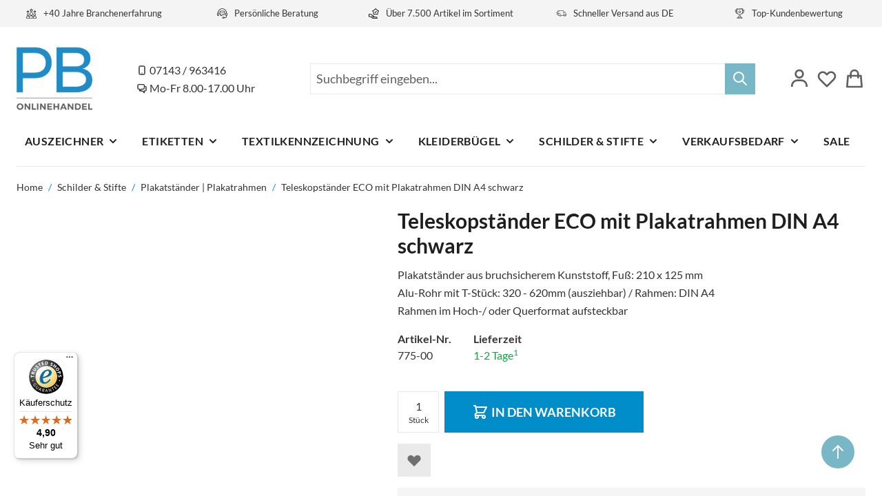

--- FILE ---
content_type: text/javascript
request_url: https://widgets.trustedshops.com/js/X737A63F79E487BECDB1D8AFA3D43C066.js
body_size: 1440
content:
((e,t)=>{const a={shopInfo:{tsId:"X737A63F79E487BECDB1D8AFA3D43C066",name:"PB-Onlinehandel.de",url:"pb-onlinehandel.de",language:"de",targetMarket:"DEU",ratingVariant:"WIDGET",eTrustedIds:{accountId:"acc-db0d6567-c336-4dca-a2c5-3ddba7ccab95",channelId:"chl-e6a798aa-c505-4d3e-9efe-76485db4822e"},buyerProtection:{certificateType:"CLASSIC",certificateState:"PRODUCTION",mainProtectionCurrency:"EUR",classicProtectionAmount:100,maxProtectionDuration:30,plusProtectionAmount:2e4,basicProtectionAmount:100,firstCertified:"2019-08-13 00:00:00"},reviewSystem:{rating:{averageRating:4.9,averageRatingCount:592,overallRatingCount:2177,distribution:{oneStar:2,twoStars:1,threeStars:5,fourStars:36,fiveStars:548}},reviews:[{average:5,buyerStatement:"Slles super",rawChangeDate:"2026-01-17T17:10:11.000Z",changeDate:"17.1.2026",transactionDate:"11.1.2026"},{average:5,buyerStatement:"Lieferung war sehr schnell und top verpackt.\nDie Webseite ist etwas unübersichtlich. Ein toller Service wäre, wenn unter einem Etikettiergerät auch gleich die passenden Ersatzartikel gelistet wären.",rawChangeDate:"2026-01-17T10:30:46.000Z",changeDate:"17.1.2026",transactionDate:"9.1.2026"},{average:5,buyerStatement:"Wie immer schnelle Lieferung. Vielen lieben Dank.",rawChangeDate:"2026-01-15T15:17:27.000Z",changeDate:"15.1.2026",transactionDate:"10.1.2026"}]},features:["SHOP_CONSUMER_MEMBERSHIP","GUARANTEE_RECOG_CLASSIC_INTEGRATION","DISABLE_REVIEWREQUEST_SENDING","MARS_EVENTS","MARS_REVIEWS","MARS_PUBLIC_QUESTIONNAIRE","MARS_QUESTIONNAIRE"],consentManagementType:"OFF",urls:{profileUrl:"https://www.trustedshops.de/bewertung/info_X737A63F79E487BECDB1D8AFA3D43C066.html",profileUrlLegalSection:"https://www.trustedshops.de/bewertung/info_X737A63F79E487BECDB1D8AFA3D43C066.html#legal-info",reviewLegalUrl:"https://help.etrusted.com/hc/de/articles/23970864566162"},contractStartDate:"2019-06-28 00:00:00",shopkeeper:{name:"PB-Onlinehandel GmbH",street:"Friederike-Franck-Straße 13",country:"DE",city:"Löchgau",zip:"74369"},displayVariant:"full",variant:"full",twoLetterCountryCode:"DE"},"process.env":{STAGE:"prod"},externalConfig:{trustbadgeScriptUrl:"https://widgets.trustedshops.com/assets/trustbadge.js",cdnDomain:"widgets.trustedshops.com"},elementIdSuffix:"-98e3dadd90eb493088abdc5597a70810",buildTimestamp:"2026-01-19T05:26:39.623Z",buildStage:"prod"},r=a=>{const{trustbadgeScriptUrl:r}=a.externalConfig;let n=t.querySelector(`script[src="${r}"]`);n&&t.body.removeChild(n),n=t.createElement("script"),n.src=r,n.charset="utf-8",n.setAttribute("data-type","trustbadge-business-logic"),n.onerror=()=>{throw new Error(`The Trustbadge script could not be loaded from ${r}. Have you maybe selected an invalid TSID?`)},n.onload=()=>{e.trustbadge?.load(a)},t.body.appendChild(n)};"complete"===t.readyState?r(a):e.addEventListener("load",(()=>{r(a)}))})(window,document);